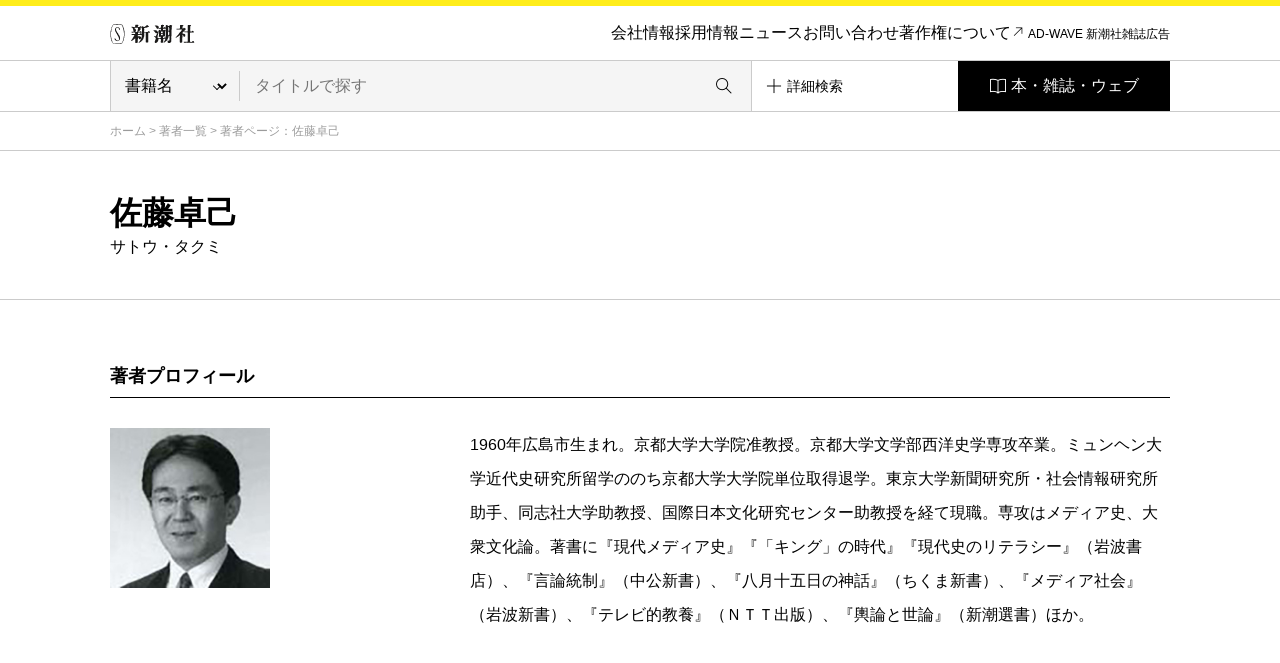

--- FILE ---
content_type: image/svg+xml
request_url: https://www.shinchosha.co.jp/common_v2/img/footer/logo_youtube.svg
body_size: 439
content:
<svg width="48" height="48" viewBox="0 0 48 48" fill="none" xmlns="http://www.w3.org/2000/svg">
<path d="M45.08 13.34C44.575 11.435 43.0825 9.935 41.19 9.425C37.76 8.5 24 8.5 24 8.5C24 8.5 10.24 8.5 6.81 9.425C4.9175 9.935 3.425 11.435 2.92 13.34C2 16.795 2 24 2 24C2 24 2 31.205 2.92 34.66C3.425 36.565 4.9175 38.065 6.81 38.575C10.24 39.5 24 39.5 24 39.5C24 39.5 37.76 39.5 41.19 38.575C43.0825 38.065 44.575 36.565 45.08 34.66C46 31.205 46 24 46 24C46 24 46 16.795 45.08 13.34Z" fill="white"/>
<path d="M19.5 30.5425V17.4575L31 24L19.5 30.5425Z" fill="black"/>
</svg>
